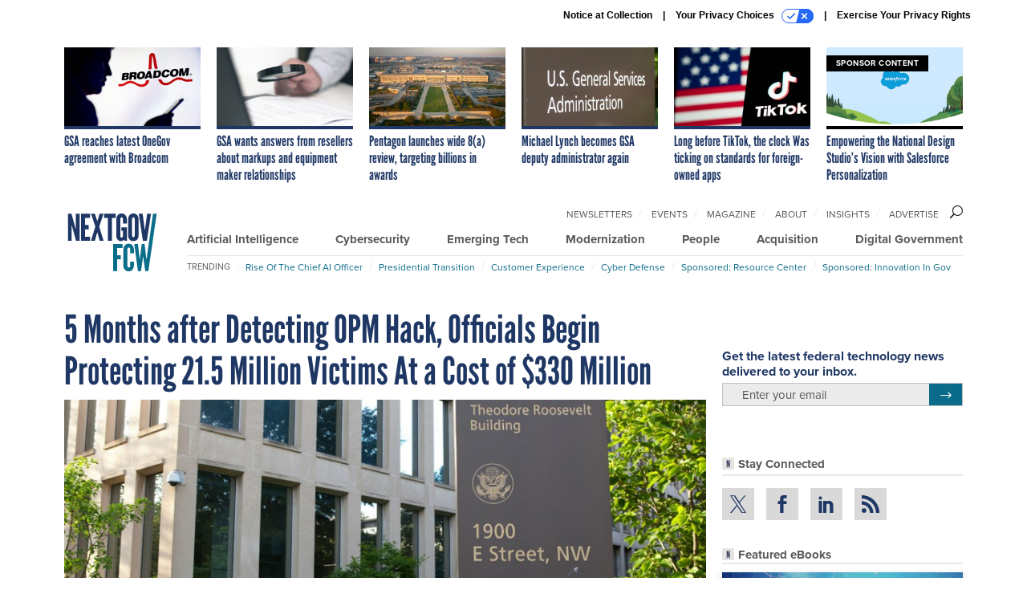

--- FILE ---
content_type: text/html; charset=utf-8
request_url: https://www.google.com/recaptcha/api2/anchor?ar=1&k=6LdOl7YqAAAAABKtsfQAMJd68i9_0s1IP1QM3v7N&co=aHR0cHM6Ly93d3cubmV4dGdvdi5jb206NDQz&hl=en&v=PoyoqOPhxBO7pBk68S4YbpHZ&size=normal&anchor-ms=20000&execute-ms=30000&cb=lrqwziex2ie8
body_size: 49717
content:
<!DOCTYPE HTML><html dir="ltr" lang="en"><head><meta http-equiv="Content-Type" content="text/html; charset=UTF-8">
<meta http-equiv="X-UA-Compatible" content="IE=edge">
<title>reCAPTCHA</title>
<style type="text/css">
/* cyrillic-ext */
@font-face {
  font-family: 'Roboto';
  font-style: normal;
  font-weight: 400;
  font-stretch: 100%;
  src: url(//fonts.gstatic.com/s/roboto/v48/KFO7CnqEu92Fr1ME7kSn66aGLdTylUAMa3GUBHMdazTgWw.woff2) format('woff2');
  unicode-range: U+0460-052F, U+1C80-1C8A, U+20B4, U+2DE0-2DFF, U+A640-A69F, U+FE2E-FE2F;
}
/* cyrillic */
@font-face {
  font-family: 'Roboto';
  font-style: normal;
  font-weight: 400;
  font-stretch: 100%;
  src: url(//fonts.gstatic.com/s/roboto/v48/KFO7CnqEu92Fr1ME7kSn66aGLdTylUAMa3iUBHMdazTgWw.woff2) format('woff2');
  unicode-range: U+0301, U+0400-045F, U+0490-0491, U+04B0-04B1, U+2116;
}
/* greek-ext */
@font-face {
  font-family: 'Roboto';
  font-style: normal;
  font-weight: 400;
  font-stretch: 100%;
  src: url(//fonts.gstatic.com/s/roboto/v48/KFO7CnqEu92Fr1ME7kSn66aGLdTylUAMa3CUBHMdazTgWw.woff2) format('woff2');
  unicode-range: U+1F00-1FFF;
}
/* greek */
@font-face {
  font-family: 'Roboto';
  font-style: normal;
  font-weight: 400;
  font-stretch: 100%;
  src: url(//fonts.gstatic.com/s/roboto/v48/KFO7CnqEu92Fr1ME7kSn66aGLdTylUAMa3-UBHMdazTgWw.woff2) format('woff2');
  unicode-range: U+0370-0377, U+037A-037F, U+0384-038A, U+038C, U+038E-03A1, U+03A3-03FF;
}
/* math */
@font-face {
  font-family: 'Roboto';
  font-style: normal;
  font-weight: 400;
  font-stretch: 100%;
  src: url(//fonts.gstatic.com/s/roboto/v48/KFO7CnqEu92Fr1ME7kSn66aGLdTylUAMawCUBHMdazTgWw.woff2) format('woff2');
  unicode-range: U+0302-0303, U+0305, U+0307-0308, U+0310, U+0312, U+0315, U+031A, U+0326-0327, U+032C, U+032F-0330, U+0332-0333, U+0338, U+033A, U+0346, U+034D, U+0391-03A1, U+03A3-03A9, U+03B1-03C9, U+03D1, U+03D5-03D6, U+03F0-03F1, U+03F4-03F5, U+2016-2017, U+2034-2038, U+203C, U+2040, U+2043, U+2047, U+2050, U+2057, U+205F, U+2070-2071, U+2074-208E, U+2090-209C, U+20D0-20DC, U+20E1, U+20E5-20EF, U+2100-2112, U+2114-2115, U+2117-2121, U+2123-214F, U+2190, U+2192, U+2194-21AE, U+21B0-21E5, U+21F1-21F2, U+21F4-2211, U+2213-2214, U+2216-22FF, U+2308-230B, U+2310, U+2319, U+231C-2321, U+2336-237A, U+237C, U+2395, U+239B-23B7, U+23D0, U+23DC-23E1, U+2474-2475, U+25AF, U+25B3, U+25B7, U+25BD, U+25C1, U+25CA, U+25CC, U+25FB, U+266D-266F, U+27C0-27FF, U+2900-2AFF, U+2B0E-2B11, U+2B30-2B4C, U+2BFE, U+3030, U+FF5B, U+FF5D, U+1D400-1D7FF, U+1EE00-1EEFF;
}
/* symbols */
@font-face {
  font-family: 'Roboto';
  font-style: normal;
  font-weight: 400;
  font-stretch: 100%;
  src: url(//fonts.gstatic.com/s/roboto/v48/KFO7CnqEu92Fr1ME7kSn66aGLdTylUAMaxKUBHMdazTgWw.woff2) format('woff2');
  unicode-range: U+0001-000C, U+000E-001F, U+007F-009F, U+20DD-20E0, U+20E2-20E4, U+2150-218F, U+2190, U+2192, U+2194-2199, U+21AF, U+21E6-21F0, U+21F3, U+2218-2219, U+2299, U+22C4-22C6, U+2300-243F, U+2440-244A, U+2460-24FF, U+25A0-27BF, U+2800-28FF, U+2921-2922, U+2981, U+29BF, U+29EB, U+2B00-2BFF, U+4DC0-4DFF, U+FFF9-FFFB, U+10140-1018E, U+10190-1019C, U+101A0, U+101D0-101FD, U+102E0-102FB, U+10E60-10E7E, U+1D2C0-1D2D3, U+1D2E0-1D37F, U+1F000-1F0FF, U+1F100-1F1AD, U+1F1E6-1F1FF, U+1F30D-1F30F, U+1F315, U+1F31C, U+1F31E, U+1F320-1F32C, U+1F336, U+1F378, U+1F37D, U+1F382, U+1F393-1F39F, U+1F3A7-1F3A8, U+1F3AC-1F3AF, U+1F3C2, U+1F3C4-1F3C6, U+1F3CA-1F3CE, U+1F3D4-1F3E0, U+1F3ED, U+1F3F1-1F3F3, U+1F3F5-1F3F7, U+1F408, U+1F415, U+1F41F, U+1F426, U+1F43F, U+1F441-1F442, U+1F444, U+1F446-1F449, U+1F44C-1F44E, U+1F453, U+1F46A, U+1F47D, U+1F4A3, U+1F4B0, U+1F4B3, U+1F4B9, U+1F4BB, U+1F4BF, U+1F4C8-1F4CB, U+1F4D6, U+1F4DA, U+1F4DF, U+1F4E3-1F4E6, U+1F4EA-1F4ED, U+1F4F7, U+1F4F9-1F4FB, U+1F4FD-1F4FE, U+1F503, U+1F507-1F50B, U+1F50D, U+1F512-1F513, U+1F53E-1F54A, U+1F54F-1F5FA, U+1F610, U+1F650-1F67F, U+1F687, U+1F68D, U+1F691, U+1F694, U+1F698, U+1F6AD, U+1F6B2, U+1F6B9-1F6BA, U+1F6BC, U+1F6C6-1F6CF, U+1F6D3-1F6D7, U+1F6E0-1F6EA, U+1F6F0-1F6F3, U+1F6F7-1F6FC, U+1F700-1F7FF, U+1F800-1F80B, U+1F810-1F847, U+1F850-1F859, U+1F860-1F887, U+1F890-1F8AD, U+1F8B0-1F8BB, U+1F8C0-1F8C1, U+1F900-1F90B, U+1F93B, U+1F946, U+1F984, U+1F996, U+1F9E9, U+1FA00-1FA6F, U+1FA70-1FA7C, U+1FA80-1FA89, U+1FA8F-1FAC6, U+1FACE-1FADC, U+1FADF-1FAE9, U+1FAF0-1FAF8, U+1FB00-1FBFF;
}
/* vietnamese */
@font-face {
  font-family: 'Roboto';
  font-style: normal;
  font-weight: 400;
  font-stretch: 100%;
  src: url(//fonts.gstatic.com/s/roboto/v48/KFO7CnqEu92Fr1ME7kSn66aGLdTylUAMa3OUBHMdazTgWw.woff2) format('woff2');
  unicode-range: U+0102-0103, U+0110-0111, U+0128-0129, U+0168-0169, U+01A0-01A1, U+01AF-01B0, U+0300-0301, U+0303-0304, U+0308-0309, U+0323, U+0329, U+1EA0-1EF9, U+20AB;
}
/* latin-ext */
@font-face {
  font-family: 'Roboto';
  font-style: normal;
  font-weight: 400;
  font-stretch: 100%;
  src: url(//fonts.gstatic.com/s/roboto/v48/KFO7CnqEu92Fr1ME7kSn66aGLdTylUAMa3KUBHMdazTgWw.woff2) format('woff2');
  unicode-range: U+0100-02BA, U+02BD-02C5, U+02C7-02CC, U+02CE-02D7, U+02DD-02FF, U+0304, U+0308, U+0329, U+1D00-1DBF, U+1E00-1E9F, U+1EF2-1EFF, U+2020, U+20A0-20AB, U+20AD-20C0, U+2113, U+2C60-2C7F, U+A720-A7FF;
}
/* latin */
@font-face {
  font-family: 'Roboto';
  font-style: normal;
  font-weight: 400;
  font-stretch: 100%;
  src: url(//fonts.gstatic.com/s/roboto/v48/KFO7CnqEu92Fr1ME7kSn66aGLdTylUAMa3yUBHMdazQ.woff2) format('woff2');
  unicode-range: U+0000-00FF, U+0131, U+0152-0153, U+02BB-02BC, U+02C6, U+02DA, U+02DC, U+0304, U+0308, U+0329, U+2000-206F, U+20AC, U+2122, U+2191, U+2193, U+2212, U+2215, U+FEFF, U+FFFD;
}
/* cyrillic-ext */
@font-face {
  font-family: 'Roboto';
  font-style: normal;
  font-weight: 500;
  font-stretch: 100%;
  src: url(//fonts.gstatic.com/s/roboto/v48/KFO7CnqEu92Fr1ME7kSn66aGLdTylUAMa3GUBHMdazTgWw.woff2) format('woff2');
  unicode-range: U+0460-052F, U+1C80-1C8A, U+20B4, U+2DE0-2DFF, U+A640-A69F, U+FE2E-FE2F;
}
/* cyrillic */
@font-face {
  font-family: 'Roboto';
  font-style: normal;
  font-weight: 500;
  font-stretch: 100%;
  src: url(//fonts.gstatic.com/s/roboto/v48/KFO7CnqEu92Fr1ME7kSn66aGLdTylUAMa3iUBHMdazTgWw.woff2) format('woff2');
  unicode-range: U+0301, U+0400-045F, U+0490-0491, U+04B0-04B1, U+2116;
}
/* greek-ext */
@font-face {
  font-family: 'Roboto';
  font-style: normal;
  font-weight: 500;
  font-stretch: 100%;
  src: url(//fonts.gstatic.com/s/roboto/v48/KFO7CnqEu92Fr1ME7kSn66aGLdTylUAMa3CUBHMdazTgWw.woff2) format('woff2');
  unicode-range: U+1F00-1FFF;
}
/* greek */
@font-face {
  font-family: 'Roboto';
  font-style: normal;
  font-weight: 500;
  font-stretch: 100%;
  src: url(//fonts.gstatic.com/s/roboto/v48/KFO7CnqEu92Fr1ME7kSn66aGLdTylUAMa3-UBHMdazTgWw.woff2) format('woff2');
  unicode-range: U+0370-0377, U+037A-037F, U+0384-038A, U+038C, U+038E-03A1, U+03A3-03FF;
}
/* math */
@font-face {
  font-family: 'Roboto';
  font-style: normal;
  font-weight: 500;
  font-stretch: 100%;
  src: url(//fonts.gstatic.com/s/roboto/v48/KFO7CnqEu92Fr1ME7kSn66aGLdTylUAMawCUBHMdazTgWw.woff2) format('woff2');
  unicode-range: U+0302-0303, U+0305, U+0307-0308, U+0310, U+0312, U+0315, U+031A, U+0326-0327, U+032C, U+032F-0330, U+0332-0333, U+0338, U+033A, U+0346, U+034D, U+0391-03A1, U+03A3-03A9, U+03B1-03C9, U+03D1, U+03D5-03D6, U+03F0-03F1, U+03F4-03F5, U+2016-2017, U+2034-2038, U+203C, U+2040, U+2043, U+2047, U+2050, U+2057, U+205F, U+2070-2071, U+2074-208E, U+2090-209C, U+20D0-20DC, U+20E1, U+20E5-20EF, U+2100-2112, U+2114-2115, U+2117-2121, U+2123-214F, U+2190, U+2192, U+2194-21AE, U+21B0-21E5, U+21F1-21F2, U+21F4-2211, U+2213-2214, U+2216-22FF, U+2308-230B, U+2310, U+2319, U+231C-2321, U+2336-237A, U+237C, U+2395, U+239B-23B7, U+23D0, U+23DC-23E1, U+2474-2475, U+25AF, U+25B3, U+25B7, U+25BD, U+25C1, U+25CA, U+25CC, U+25FB, U+266D-266F, U+27C0-27FF, U+2900-2AFF, U+2B0E-2B11, U+2B30-2B4C, U+2BFE, U+3030, U+FF5B, U+FF5D, U+1D400-1D7FF, U+1EE00-1EEFF;
}
/* symbols */
@font-face {
  font-family: 'Roboto';
  font-style: normal;
  font-weight: 500;
  font-stretch: 100%;
  src: url(//fonts.gstatic.com/s/roboto/v48/KFO7CnqEu92Fr1ME7kSn66aGLdTylUAMaxKUBHMdazTgWw.woff2) format('woff2');
  unicode-range: U+0001-000C, U+000E-001F, U+007F-009F, U+20DD-20E0, U+20E2-20E4, U+2150-218F, U+2190, U+2192, U+2194-2199, U+21AF, U+21E6-21F0, U+21F3, U+2218-2219, U+2299, U+22C4-22C6, U+2300-243F, U+2440-244A, U+2460-24FF, U+25A0-27BF, U+2800-28FF, U+2921-2922, U+2981, U+29BF, U+29EB, U+2B00-2BFF, U+4DC0-4DFF, U+FFF9-FFFB, U+10140-1018E, U+10190-1019C, U+101A0, U+101D0-101FD, U+102E0-102FB, U+10E60-10E7E, U+1D2C0-1D2D3, U+1D2E0-1D37F, U+1F000-1F0FF, U+1F100-1F1AD, U+1F1E6-1F1FF, U+1F30D-1F30F, U+1F315, U+1F31C, U+1F31E, U+1F320-1F32C, U+1F336, U+1F378, U+1F37D, U+1F382, U+1F393-1F39F, U+1F3A7-1F3A8, U+1F3AC-1F3AF, U+1F3C2, U+1F3C4-1F3C6, U+1F3CA-1F3CE, U+1F3D4-1F3E0, U+1F3ED, U+1F3F1-1F3F3, U+1F3F5-1F3F7, U+1F408, U+1F415, U+1F41F, U+1F426, U+1F43F, U+1F441-1F442, U+1F444, U+1F446-1F449, U+1F44C-1F44E, U+1F453, U+1F46A, U+1F47D, U+1F4A3, U+1F4B0, U+1F4B3, U+1F4B9, U+1F4BB, U+1F4BF, U+1F4C8-1F4CB, U+1F4D6, U+1F4DA, U+1F4DF, U+1F4E3-1F4E6, U+1F4EA-1F4ED, U+1F4F7, U+1F4F9-1F4FB, U+1F4FD-1F4FE, U+1F503, U+1F507-1F50B, U+1F50D, U+1F512-1F513, U+1F53E-1F54A, U+1F54F-1F5FA, U+1F610, U+1F650-1F67F, U+1F687, U+1F68D, U+1F691, U+1F694, U+1F698, U+1F6AD, U+1F6B2, U+1F6B9-1F6BA, U+1F6BC, U+1F6C6-1F6CF, U+1F6D3-1F6D7, U+1F6E0-1F6EA, U+1F6F0-1F6F3, U+1F6F7-1F6FC, U+1F700-1F7FF, U+1F800-1F80B, U+1F810-1F847, U+1F850-1F859, U+1F860-1F887, U+1F890-1F8AD, U+1F8B0-1F8BB, U+1F8C0-1F8C1, U+1F900-1F90B, U+1F93B, U+1F946, U+1F984, U+1F996, U+1F9E9, U+1FA00-1FA6F, U+1FA70-1FA7C, U+1FA80-1FA89, U+1FA8F-1FAC6, U+1FACE-1FADC, U+1FADF-1FAE9, U+1FAF0-1FAF8, U+1FB00-1FBFF;
}
/* vietnamese */
@font-face {
  font-family: 'Roboto';
  font-style: normal;
  font-weight: 500;
  font-stretch: 100%;
  src: url(//fonts.gstatic.com/s/roboto/v48/KFO7CnqEu92Fr1ME7kSn66aGLdTylUAMa3OUBHMdazTgWw.woff2) format('woff2');
  unicode-range: U+0102-0103, U+0110-0111, U+0128-0129, U+0168-0169, U+01A0-01A1, U+01AF-01B0, U+0300-0301, U+0303-0304, U+0308-0309, U+0323, U+0329, U+1EA0-1EF9, U+20AB;
}
/* latin-ext */
@font-face {
  font-family: 'Roboto';
  font-style: normal;
  font-weight: 500;
  font-stretch: 100%;
  src: url(//fonts.gstatic.com/s/roboto/v48/KFO7CnqEu92Fr1ME7kSn66aGLdTylUAMa3KUBHMdazTgWw.woff2) format('woff2');
  unicode-range: U+0100-02BA, U+02BD-02C5, U+02C7-02CC, U+02CE-02D7, U+02DD-02FF, U+0304, U+0308, U+0329, U+1D00-1DBF, U+1E00-1E9F, U+1EF2-1EFF, U+2020, U+20A0-20AB, U+20AD-20C0, U+2113, U+2C60-2C7F, U+A720-A7FF;
}
/* latin */
@font-face {
  font-family: 'Roboto';
  font-style: normal;
  font-weight: 500;
  font-stretch: 100%;
  src: url(//fonts.gstatic.com/s/roboto/v48/KFO7CnqEu92Fr1ME7kSn66aGLdTylUAMa3yUBHMdazQ.woff2) format('woff2');
  unicode-range: U+0000-00FF, U+0131, U+0152-0153, U+02BB-02BC, U+02C6, U+02DA, U+02DC, U+0304, U+0308, U+0329, U+2000-206F, U+20AC, U+2122, U+2191, U+2193, U+2212, U+2215, U+FEFF, U+FFFD;
}
/* cyrillic-ext */
@font-face {
  font-family: 'Roboto';
  font-style: normal;
  font-weight: 900;
  font-stretch: 100%;
  src: url(//fonts.gstatic.com/s/roboto/v48/KFO7CnqEu92Fr1ME7kSn66aGLdTylUAMa3GUBHMdazTgWw.woff2) format('woff2');
  unicode-range: U+0460-052F, U+1C80-1C8A, U+20B4, U+2DE0-2DFF, U+A640-A69F, U+FE2E-FE2F;
}
/* cyrillic */
@font-face {
  font-family: 'Roboto';
  font-style: normal;
  font-weight: 900;
  font-stretch: 100%;
  src: url(//fonts.gstatic.com/s/roboto/v48/KFO7CnqEu92Fr1ME7kSn66aGLdTylUAMa3iUBHMdazTgWw.woff2) format('woff2');
  unicode-range: U+0301, U+0400-045F, U+0490-0491, U+04B0-04B1, U+2116;
}
/* greek-ext */
@font-face {
  font-family: 'Roboto';
  font-style: normal;
  font-weight: 900;
  font-stretch: 100%;
  src: url(//fonts.gstatic.com/s/roboto/v48/KFO7CnqEu92Fr1ME7kSn66aGLdTylUAMa3CUBHMdazTgWw.woff2) format('woff2');
  unicode-range: U+1F00-1FFF;
}
/* greek */
@font-face {
  font-family: 'Roboto';
  font-style: normal;
  font-weight: 900;
  font-stretch: 100%;
  src: url(//fonts.gstatic.com/s/roboto/v48/KFO7CnqEu92Fr1ME7kSn66aGLdTylUAMa3-UBHMdazTgWw.woff2) format('woff2');
  unicode-range: U+0370-0377, U+037A-037F, U+0384-038A, U+038C, U+038E-03A1, U+03A3-03FF;
}
/* math */
@font-face {
  font-family: 'Roboto';
  font-style: normal;
  font-weight: 900;
  font-stretch: 100%;
  src: url(//fonts.gstatic.com/s/roboto/v48/KFO7CnqEu92Fr1ME7kSn66aGLdTylUAMawCUBHMdazTgWw.woff2) format('woff2');
  unicode-range: U+0302-0303, U+0305, U+0307-0308, U+0310, U+0312, U+0315, U+031A, U+0326-0327, U+032C, U+032F-0330, U+0332-0333, U+0338, U+033A, U+0346, U+034D, U+0391-03A1, U+03A3-03A9, U+03B1-03C9, U+03D1, U+03D5-03D6, U+03F0-03F1, U+03F4-03F5, U+2016-2017, U+2034-2038, U+203C, U+2040, U+2043, U+2047, U+2050, U+2057, U+205F, U+2070-2071, U+2074-208E, U+2090-209C, U+20D0-20DC, U+20E1, U+20E5-20EF, U+2100-2112, U+2114-2115, U+2117-2121, U+2123-214F, U+2190, U+2192, U+2194-21AE, U+21B0-21E5, U+21F1-21F2, U+21F4-2211, U+2213-2214, U+2216-22FF, U+2308-230B, U+2310, U+2319, U+231C-2321, U+2336-237A, U+237C, U+2395, U+239B-23B7, U+23D0, U+23DC-23E1, U+2474-2475, U+25AF, U+25B3, U+25B7, U+25BD, U+25C1, U+25CA, U+25CC, U+25FB, U+266D-266F, U+27C0-27FF, U+2900-2AFF, U+2B0E-2B11, U+2B30-2B4C, U+2BFE, U+3030, U+FF5B, U+FF5D, U+1D400-1D7FF, U+1EE00-1EEFF;
}
/* symbols */
@font-face {
  font-family: 'Roboto';
  font-style: normal;
  font-weight: 900;
  font-stretch: 100%;
  src: url(//fonts.gstatic.com/s/roboto/v48/KFO7CnqEu92Fr1ME7kSn66aGLdTylUAMaxKUBHMdazTgWw.woff2) format('woff2');
  unicode-range: U+0001-000C, U+000E-001F, U+007F-009F, U+20DD-20E0, U+20E2-20E4, U+2150-218F, U+2190, U+2192, U+2194-2199, U+21AF, U+21E6-21F0, U+21F3, U+2218-2219, U+2299, U+22C4-22C6, U+2300-243F, U+2440-244A, U+2460-24FF, U+25A0-27BF, U+2800-28FF, U+2921-2922, U+2981, U+29BF, U+29EB, U+2B00-2BFF, U+4DC0-4DFF, U+FFF9-FFFB, U+10140-1018E, U+10190-1019C, U+101A0, U+101D0-101FD, U+102E0-102FB, U+10E60-10E7E, U+1D2C0-1D2D3, U+1D2E0-1D37F, U+1F000-1F0FF, U+1F100-1F1AD, U+1F1E6-1F1FF, U+1F30D-1F30F, U+1F315, U+1F31C, U+1F31E, U+1F320-1F32C, U+1F336, U+1F378, U+1F37D, U+1F382, U+1F393-1F39F, U+1F3A7-1F3A8, U+1F3AC-1F3AF, U+1F3C2, U+1F3C4-1F3C6, U+1F3CA-1F3CE, U+1F3D4-1F3E0, U+1F3ED, U+1F3F1-1F3F3, U+1F3F5-1F3F7, U+1F408, U+1F415, U+1F41F, U+1F426, U+1F43F, U+1F441-1F442, U+1F444, U+1F446-1F449, U+1F44C-1F44E, U+1F453, U+1F46A, U+1F47D, U+1F4A3, U+1F4B0, U+1F4B3, U+1F4B9, U+1F4BB, U+1F4BF, U+1F4C8-1F4CB, U+1F4D6, U+1F4DA, U+1F4DF, U+1F4E3-1F4E6, U+1F4EA-1F4ED, U+1F4F7, U+1F4F9-1F4FB, U+1F4FD-1F4FE, U+1F503, U+1F507-1F50B, U+1F50D, U+1F512-1F513, U+1F53E-1F54A, U+1F54F-1F5FA, U+1F610, U+1F650-1F67F, U+1F687, U+1F68D, U+1F691, U+1F694, U+1F698, U+1F6AD, U+1F6B2, U+1F6B9-1F6BA, U+1F6BC, U+1F6C6-1F6CF, U+1F6D3-1F6D7, U+1F6E0-1F6EA, U+1F6F0-1F6F3, U+1F6F7-1F6FC, U+1F700-1F7FF, U+1F800-1F80B, U+1F810-1F847, U+1F850-1F859, U+1F860-1F887, U+1F890-1F8AD, U+1F8B0-1F8BB, U+1F8C0-1F8C1, U+1F900-1F90B, U+1F93B, U+1F946, U+1F984, U+1F996, U+1F9E9, U+1FA00-1FA6F, U+1FA70-1FA7C, U+1FA80-1FA89, U+1FA8F-1FAC6, U+1FACE-1FADC, U+1FADF-1FAE9, U+1FAF0-1FAF8, U+1FB00-1FBFF;
}
/* vietnamese */
@font-face {
  font-family: 'Roboto';
  font-style: normal;
  font-weight: 900;
  font-stretch: 100%;
  src: url(//fonts.gstatic.com/s/roboto/v48/KFO7CnqEu92Fr1ME7kSn66aGLdTylUAMa3OUBHMdazTgWw.woff2) format('woff2');
  unicode-range: U+0102-0103, U+0110-0111, U+0128-0129, U+0168-0169, U+01A0-01A1, U+01AF-01B0, U+0300-0301, U+0303-0304, U+0308-0309, U+0323, U+0329, U+1EA0-1EF9, U+20AB;
}
/* latin-ext */
@font-face {
  font-family: 'Roboto';
  font-style: normal;
  font-weight: 900;
  font-stretch: 100%;
  src: url(//fonts.gstatic.com/s/roboto/v48/KFO7CnqEu92Fr1ME7kSn66aGLdTylUAMa3KUBHMdazTgWw.woff2) format('woff2');
  unicode-range: U+0100-02BA, U+02BD-02C5, U+02C7-02CC, U+02CE-02D7, U+02DD-02FF, U+0304, U+0308, U+0329, U+1D00-1DBF, U+1E00-1E9F, U+1EF2-1EFF, U+2020, U+20A0-20AB, U+20AD-20C0, U+2113, U+2C60-2C7F, U+A720-A7FF;
}
/* latin */
@font-face {
  font-family: 'Roboto';
  font-style: normal;
  font-weight: 900;
  font-stretch: 100%;
  src: url(//fonts.gstatic.com/s/roboto/v48/KFO7CnqEu92Fr1ME7kSn66aGLdTylUAMa3yUBHMdazQ.woff2) format('woff2');
  unicode-range: U+0000-00FF, U+0131, U+0152-0153, U+02BB-02BC, U+02C6, U+02DA, U+02DC, U+0304, U+0308, U+0329, U+2000-206F, U+20AC, U+2122, U+2191, U+2193, U+2212, U+2215, U+FEFF, U+FFFD;
}

</style>
<link rel="stylesheet" type="text/css" href="https://www.gstatic.com/recaptcha/releases/PoyoqOPhxBO7pBk68S4YbpHZ/styles__ltr.css">
<script nonce="z85I62W3y1jDuukWEpvQiQ" type="text/javascript">window['__recaptcha_api'] = 'https://www.google.com/recaptcha/api2/';</script>
<script type="text/javascript" src="https://www.gstatic.com/recaptcha/releases/PoyoqOPhxBO7pBk68S4YbpHZ/recaptcha__en.js" nonce="z85I62W3y1jDuukWEpvQiQ">
      
    </script></head>
<body><div id="rc-anchor-alert" class="rc-anchor-alert"></div>
<input type="hidden" id="recaptcha-token" value="[base64]">
<script type="text/javascript" nonce="z85I62W3y1jDuukWEpvQiQ">
      recaptcha.anchor.Main.init("[\x22ainput\x22,[\x22bgdata\x22,\x22\x22,\[base64]/[base64]/[base64]/ZyhXLGgpOnEoW04sMjEsbF0sVywwKSxoKSxmYWxzZSxmYWxzZSl9Y2F0Y2goayl7RygzNTgsVyk/[base64]/[base64]/[base64]/[base64]/[base64]/[base64]/[base64]/bmV3IEJbT10oRFswXSk6dz09Mj9uZXcgQltPXShEWzBdLERbMV0pOnc9PTM/bmV3IEJbT10oRFswXSxEWzFdLERbMl0pOnc9PTQ/[base64]/[base64]/[base64]/[base64]/[base64]\\u003d\x22,\[base64]\\u003d\\u003d\x22,\x22wqlMwr1mwoFkw4R5f8KRJRvDqsOcw7zCucKBWHhHwrN5WDt8w5vDvnPCuEIrTsOpGkPDqlfDncKKwp7DkyITw4DCmsKZw68kbMK/wr/Djh/[base64]/w64iw453MzMON1Zbw7jCq8OpU0JNE8Oew47ClsOmwrB7wonDsGRzMcKHw5x/ISDCssKtw7XDvWXDpgnDvcKsw6dfbydpw4Upw4fDjcK2w59hwozDgRMBwozCjsOzHkd5wqlpw7cNw4ASwr8hJ8OVw41qfX4nFXbCi1YUJ2M4wp7Cq3tmBmDDqwjDq8KDOMO2QWfClXp/EsKpwq3CoQEQw6vCmh/[base64]/RDJXwr7CqFMxcMOjAB19w4FuwoXCqXrCpUzDj1LCosO5wqUKw6lfwoXCtMO7ScOcUCTCs8KCwoIfw4xyw5NLw6tHw5o0wpBPw7A9IWRzw7koI3sKUwnClXo7w5bDl8Knw6zCr8KeVMOUFsOww7NBwo1Ja2TCrhILPFErwpbDszINw7zDmcKRw4guVylbwo7CucK2TG/Ci8KlB8KnIhrDrHcYFhrDncO7Z2tgbMKNInPDo8KjAMKTdQbDonYaw5jDh8O7EcOGwpDDlAbCvcKqVkfCvWNHw7dZwrNYwothY8OSC2cZTjY/w7IcJjnDpcKAT8OhwpHDgsK7wqVWBSPDqmzDv1dAbBXDo8OxNsKywqcPasKuPcK+VcKGwpMQbTkbSDfCk8KRw5EkwqXCkcKtwqgxwqVxw5RbEsKXw7cgVcKCw54lCWXDswdADSbCq1XCqj48w7/[base64]/DpMO9SlPDtSnDi8OALht0w7nCqVlkwpkEVcK2FMOmbAd5wrtoVMK3CkY5wrEIwq3DjcKxKsK+OTnCrAnCmAvDm1zDqcO6w53DicOjwpNJNcO7fQ1zaG05Kh3Dj0/CohfCu3PDuVs0JsKWEMKjwprCh0zDgSLDosKTaDXDpMKOesOmwrrDisKaZMK5LcKUw6gzBG0Rw6TDr3/CmMKVw5jCpxvCoCTDowJuw5fCmcONwpQ/[base64]/[base64]/DrsKbRQMqajPCvsKyS8KIFRQ7RUXCh8OVH00KNnkMw55fw4FYWMOLwq5rwrjDtw15N0DCnsO5woYqwpEVeTkww6XCscKjUsK3CTDDvMOwwovCtMKowr7Cm8KQwqvCvjHDvcKOwpggwofCpMK+CWXCoy5VaMKAwpzDssOZwqpdw5sndsOWw6V3OcO3WcO4wr/DkTFewpLCn8KBCMKRw54xWV4Uwoxrw7TCrMOvwqPChhbCq8OhXxrDhcOnwrLDskFIw61dwrVOecKUw4UswofCoAEXSilZwr/Dj0XCukwJwp0rwqDCscKeDcKFwpQ0w7h2X8OEw4xBwpYcw67Dg3TCkcKmw6F1PQ5Uw65oNxLDi03Dqlt1OStfw5B1G1ZgwoURMMOaW8KpwpHDmELDn8K8wqnDv8K6wrJccAXClWpCwoE7EMO0wq/[base64]/Cj8KOIhJbwoPDkkXCm8OJw5nDsMKzFQkkWcOnwrjCrQzDrsKVL0lEw5RewoDDh3/DsAUwBsK3wrrDtMOhEBjDl8K2cWrDo8OzYnvCvsOhGgrCrCFtb8K1bsKZwrfCtMKuwqLCtW/DocKPwqBre8O4w5R/w73ClybCujPDncOMOUzCnVnCgsO7KxHDi8Khw6jDuXVcP8KrTgfDh8ORZcOfUsOvwowSw4UtwqHDisOiw5nCrMOPw50xwpLCt8OcwpnDkkPDnXJDBAtsZw1Yw4h/[base64]/[base64]/w69Vw5Mcw5hkQjbChkIxF8Ofw4nChcOTJMKVXxLDsH0ww74GwrbCi8OtcW9Yw4vDjMKUA23DucKjw57Cp0jDpcOSwp8EGcK6w4xZUQnDmMK8w4DDnB/ChQzDksKVC2PCpMKDVlLDicOgw64jwqzDnS12wp7DqkfDpmDChMOIwrjDsTEkwrrDmcODwovDhFDDocKtw6/Dp8KKVcKwGFA3QcOkbnB3CFsvw453w7nDpj7CsiHChcONCV/CugfCkMOCO8KewpLCo8O8w54Mw63DllXCpHoUEmQaw4zDlR/DlsOGw7rCscKKKsKuw7kMCjdMwpswMWpCKBJGBcK0HxfDosKxRhMHw4o9w6jDmMK1fcOmcRzCsxISw6YJMi3CqWYDBcOPwo/DozTCpFFzB8OFSBIswqzClmwqw6EYdMK1wrjCucOiHcOdw6LDiA/DnDVywrpwwrzDgMKowrVKBcOfw57Dg8KowpEwOsKpR8KmcV7CvQ/Cg8KHw6FMFcOULMOrw44oMMOaw67Ci0I1wr/[base64]/[base64]/PMKWwpnCo2IvbQjClhUTwrpaw4rDpQDClxkAw7rDiMKyw69EwrjCu2tDLMKve1gAwrZ5A8KgUyTCnsOWaQjDvH48wpdlG8KsJ8OkwptpdcKESyXDhk5fwp01wq5WcgpTTsKXYcKBwrFlZcKAZcODSl9vwoTDsAfCicK7wpdVMEshdx07w6vDjMOqw6/[base64]/CjMKSfsOZwrcWDMKOwrVcwqbClsKsIMOQCnfDvQMxQsKaw4Qfwo5Uw7Qbw51ywrjCpwx/[base64]/[base64]/DjQ/Cp8OKUMKJw5PDtD/DggZjOAjCtQAXdmnDhwnCkEvDgjzDncKewrRlw7PCoMOhwqsKw40OR2wVwrIOE8OfZ8OoBMOewoQgw6VOw47CsTvCt8KPbMKrwq3CiMOjw7g5GXLDrWLCqcOOw6DConoPTHpQwotSU8OPwr5/D8O2wolBw6NOFcOgbAMZwq/CqcKRPsODwrNrI0XDmDPCgQbDpSxHBUzCm0rCnsKXaXZbwpI5wr/CnxguAxwQFMKTEzjCvsOrY8Odwq1MRMO1w7cIw6PDk8Orw7oDw5YIw54ae8OFw4wxKF3DhyJGwrsnw7/Cn8KGAhUoScOuETrDqkTCkAE7EDYAw4NywoXCnSbCvC/Dk1IpwojCs3vDq21EwrcIwpzClzDDt8K6w7QgK0sCbsKTw5DCv8OTw4nDi8Oewr3Cq2Ikf8O3w6d/w5bDisK0LlAiwqPDkxM4a8Krw5/ClMO6KsK7wowMM8O1LsKVbGVzw5odJMOYw4PDqE3CjsOMXn4rYCc9w5fCoQlLwo7DvhASf8KkwrZYasOFw4TDrn3ChcOaw7vDvHw6DQ7DrsOhM0/DqTVqHQLCn8Owwp3CkMK2wrTCgC7DgcK/MB7DocKIw49EwrbDo0ZTwp0IIsKce8KbwpDDgMK9dGVqw7DDvyYjdjBSTMKZw4hjM8OCw6nCoXjDhAlccsOPIDXClMObwrvDgMK5woXDt2VDJg0Se3hcHMKowqsETiTCj8KWH8OYOwrCoBPCvyLDl8Oww6nDuybDtcKAw6PCtcOgDcOrGMOqK2/ComM5MsKdw4/DkMKkwoTDh8KAw7kpwq1pwoPDgcKUbsKvwrzCo2TCj8KAW3PDk8O5wr0eHSXCr8KqCsOXB8Kcw5XCjcKKTDLCq3DClsKAw6clwrtOw4VFI00Hf0R6wp7Cs0PCqw05E2tCw7dwXSwQQsOGG3Z/w5AGKB4HwrM/[base64]/w77DmQ4mw6kywo/DkwdKd8OUwp3DisOgC8KxwqLDicK4VsOZwo3ChQ1IX1MZUTTCo8O6w6piK8O1Ix5Iw47DlmrDoTrCpEYbR8KTw5ARcMO2wo4Vw4vDqsO2E2bDvsO/W3XDpzLCosO/EsKdw5fDkHBKwo7CkcO+worDmsKQwo/DmWwhEcKjfnx3wq3ChsOmw7nCsMOAw5/DhsOUwpM9w6sbacKYw5bDvxYhWy8uw609LMK6w4HDl8OYw4Quw6LDqMO9ScOiw5XCtsO0fyXCm8Kowqdhw5tyw4oDYl0cwrFxH3o3YsKVcnHCqnh7HGIpw5XDhcKQKMO/csOuw48+wpNow7LCscKVwpnCl8K0dBXCtljCri0TZE/CmsKjwqZkTjsQwo7CtwJ0w7TChsOwKsOwwpA5wrVHwodWwqt3wprDoUPCuV/[base64]/V1xBw5gJwrNbD8OfwodnSELCo8KHwpXChMKCZ8O6U8Kkw6TDiMKKwovDj2zCoMORw4DCicKpQXZrw43CjsOtw7zDrwR+wqrDrcKfwofDkztRw7lBO8KDV2HCh8O9wo4KfcOJGwTDmklyCHhXX8OXw4MGM1DClWjCs3toAAo5QG/[base64]/CocKKwrzCgMOfcsO2wrLCr8OZU0HClmzConfDm8Oyw5xYwrHDkXd/w7QKw6lJO8KHw4/CiCvDqsOWJcKoamF9NMK4RhDCosO/TgtLMsK3FsKVw7VLwpDCl0pCH8Oewqk6YyTDrcKvw4TDrMK6wqBcw5/CnlgvG8K3w4pmZj/DusKCGsKEwqfDr8OrPMKUdsK/[base64]/DoRzDlTRQZHciJ8OgLmBWwrXCtXROFMOSw6FeRUbCt1F3w4ofw7p2cHjDqTFxw7nDrsKww4EqAcKow6kyXgXDgytbLn5dwr/[base64]/DnsO1WcKhUxNdw67CtMOFIhprLlrCjsKOw7jCqg7DsBrCtsK+Pg/DrcOSwrLChlUae8Oiw7A4Zk4Sf8OHwpTDiBTDpXAWwotMUMKBTCNGwpnDusO3b0E/ZSTCtcKONVbDmjDCoMK5YsOFY0kSwqx0aMKpwoXCti9gD8OiOcKDbVHDu8OMw41Xw6jDgHvDr8KfwpEGUggTw5XDtMKawrdow49XPsKKUzs+w53DmcKMPWnDiADCgQNhYcOFw7pgM8OlA14sw4zCnxhOdMOoT8OkwoDChMKUD8Ktw7HDt27Cp8KbAFE7LzIRDzPDvx/DmsOZQ8KFWsKqVT3DqT93TgVmPcOXw6trw7TDoAMnPnhfEMO1wpxLbk1gdXFkw5cGw5UrNCYECsKow6UOwoYycCY/[base64]/[base64]/[base64]/[base64]/[base64]/DusKTwpNNZcKyJHZjwpU5FHxjw7IawrDCgMOiw69rBcKcdMOYDsK+M1HDj2/Dnh4tw6TCncOBRSUVcmXDuygSPFHCr8OdZHrDsyPDkEHCtmwgw61hahHCksOqR8Ocw5/Cj8Kyw4XCoWQND8KEaBHDr8KXw7XCsGvCrlzCisOaS8O9RcKlw5xbwqXCqy0wC0VYw6Z4wpRlIWt1J1Ziw4cxw6BWw4vDqlkLHmvChsKtw65hw703w5nCusKgwpbDv8KUcsOxeDd0w6NWwpc9w70Ow68GwprDuh3CskjCnsOhw6thLWBVwo/[base64]/[base64]/[base64]/DkgRYwrRoacKJCCM2F8Oew7rDlMOgwpfDucKOTcOSwqhbWMKTwovDqcO2wqLDnkNRfBnDqWJ7wp/CiEDDmDE2w4UhMMO+wp3DvcOBw47DlMOBJXLDng4Uw4jDlMORAMOFw7Y3w7TDrU/DoRvDjUDCgH0YScOaRVjDnw90wonDomIsw616w68PGX3DssOOVMKDf8KJdsO9QsKFNsO/by5Oe8KPVcO2EGRpw7TCiC/ChnbDgh3Cq0rCm0Few79uFsOKV3Mrw4HDpXh9FhnCpwJpwoDDrEfDtMOuw67CiU4gw4vCgSRIwqbDvsOFw5/DisOzJDbChcKKKGEgwoMhwod/wojDsxjCih3Dj11KecKjwosUXcORw7U3DEnCm8OuFDRrCcKdw5LDoV7DrikTKUd1w5XCrsOVYsOAwp4ywoNBwrgWw7phLcKxw67DscKpESHDs8O5wqbCm8O+Kk7CvcKNwpnClmXDoELCvsOWaRp8RsK1wppOw6TCtEXCgcODDMKfVh3DvC/Dg8KmO8OZB0oLwrkefsOUwog3C8OjAGItwp/[base64]/CksOxRMKXwovDgRbClsOEwpbCkcKhO27CjcOLBGE3w5Q7KCXCocOFw43DlsOQKXFUw44cw7/[base64]/CuwjCmMKmT8OywpIQX1TDssKwSWZ1wqRZw4nDm8Kyw7LDusOsScKywrcCeDTDhMKlCsK3Y8OvKcOIwqDClwnCt8Kaw63DvG5lL289w7xMQQ7Cj8KrCVpoHWZww6pYw6nCjsOGLC/CscOTCWjDisOJw4vCgHrCqcKzbMKae8K1wo9hwq0ww6nDmA7CkEzDtsKnw5dkRG9ZMcKtwoLDmkDDucKuBi/DlWMpwoTCnMOjwotawpnDssOWwr3Dqz3Dkngcd3nCghcBHsKCTMO2w5UtfsOKZcOWG3oFw7LCg8O+ezLChMKswqU9f3DDv8OIw6JIwoghAcOFBMKISx/CoWtOC8K3w7XDphtcUMOLEsKjw7UfHcKwwpwASC0Jwo9hQ33CmcOQwodJRwrChXkKJE/DvgEFDsO/wrTCvhQgw6jDlsKVw7oFCMKKw4fDlcOHPcOJw5TDqxDDqgkOUMKQwpQhw5t/asKswpcKacKXw7rCui1VAT7DjyYPalZ4w7/CqUnChcKpw4bDvHdTJcKkYgTDkW/DlRTDiQjDrQjDr8KIw7fDhBBXw4gMPMOgwoTCrmLCpcOobsOOw4DDpz0xRlLDjcO9wp/CgVQWFn7DtsKpX8KTw6lSwqrDiMK2e3vCimLDoDHCjsKewpzDg35HXsKXMsODJ8K9wr9TwoDCoxDDp8O5w7sAAsKJScKabcKNcMKXw4h8w5FawpF0YcOiwozDrcKhw5tPw67DkcKhw7hdwrUswrw7w6LDukBuw65Bw6DDosK/wqTCpxTCs0rCiTbDsSfDs8OEwoHDnsKqwoRgLnMYJW4zVC/CuVvCvsOOwrfCqMKdY8KTw6MyLDjCnhcVST/Dp31IVcOabcKuJTTClXTDqVfCm1/DrSLCisOxIXl3w77DjsOwPmLCq8K9McOQwpR3wrnDlsOKwrbClsOQw4HDqcOnF8KXC17Ds8KaElcTw73DpD3CiMK4K8KrwqtDw5HCtcOjw5AZwoXCq0YWOsO3w7wQBl8/DUA3UmwYHsOcw411Kx3DhB7CoFY1N2XDh8O6w5tLF0ZkwpEvfG9DLzNNw6pbw6wowotZwqDChSfCl1bCiz3DuB/DunQ/GisFJEjCsBQhPsOMwo3Ctj/CgcK0KMOsAMOew4PCtcKRN8KQwrxlwpzDshrDp8KWZhsKIBcAwpIQKAIWw5Qmwro5AcKGG8OSwqw8CVfChg/DtX7CuMOLw4BTehdlwr3DqMKZLMOVJsKUwqjCvcKaUmVZKy3CpiTCi8K/ZcOka8KHMWDClcKNS8OzaMKnCMOYw6LDjAXDplARY8OnwqrCghHDmSIUwovDg8Oqw63CusKQeUHClcK6woMnw6TCm8O6w7bDlUvDtsK3wqrDoDHCi8Ktw7PDkC/DgsOsR07Dt8KqwrLCt1nDthjCqB0Lw4QmCMKPasKwwqHCqCLDkMOaw4lMUsKiwq/Ct8KTblA2wp3CiUrCj8KpwqpVw6wDI8K9AcK5DMO/PCEXwqRUFsK+woXCjWzDmDZ/wpvCssKLaMOzwqUEGcKsXh4WwqVvwrBgZ8KLOcKvI8KbQW4hwqfCpsOVYUgeTA5kDmoBW1bDkiBfHMObD8OQwqPDjcOHajxvAcO4AS95KsKjw53Dsitkwr5ZXDbDpElsUH3DgcOOw5/DrcO4CxbCoClvMTzDmUvDr8KmYVjDgVVmwobCn8K+wpHDqAPDj1gmw4bCq8O5w7wNw7/CmsOObMOFFsKjw4/CkMObNWwxDx3Dn8OQIMOKwq83OsKIAG/[base64]/DkSnDjwrDnFM7w73Cpj/[base64]/OcONYH/[base64]/Ct8OTw63DhsOBwqg4VMKfw5Z9w7PDoMO4w4Z7WsOpZALDlMOuwqNYM8KTw4DCm8OcVcKzwr1qw6tXwq83woPDuMKCw6Q8w4nCinvDtXskw67DvHXCuRA9WWvCvV/DtsOUw4vDq0zCgsK3w6/CmFzDn8OhRsONw4rDjsOQZwxQwrfDuMOSAEDDqVVNw53DuCEHwqgvC3nDtyR9w6syOALDtjnDn2PClXNGEH02NsOJw51GAsKhHw7DkcOXwo/DhcKpWsOuScKtwqHDnQjDqMOuSVIgw4/[base64]/Dlh1kS8Kmw5Uzw7HCmsOKwo/Dm8OeEcKxwrlIf8ObDsKedsO8YHwGwqHDhsKFCsKbJERBNsKtETfDusK8w4gLaGTDhgzCjGvCoMKlw6/Dnz/CkBTCtcOGwoUrw511wpsFw6/Co8O8w7TDpiV5w44AP3vCg8O2wrBjWyM3YkU6UzrDg8KiawImHixIasO8CsOyDsOoVVXCosK+BgbDqMOSLsK7w7/CpxB3AmAawqYsWcOiw6jChjU4A8KlbCbDp8OKwqEEw7A7MMO6LhzDoAHCuSExw4Mnw7/DjcKpw6HChVYeJmFQUMO6GsO9e8Okw6TDhixJwqHCh8KsfDY7XsODQ8OFwqvDtcOTGiLDgcKIw7I/w5gIZSjDucKOZwfCjWxTw6PCvcKvdsKswq3CnUZDw6DDpMKwP8OtP8Ouwp8vFUfCnCo2aGVVwpPCtzY7H8KawojCqgTDj8OFwooEEA7CvlzDmMKmwrxvJGJawrEjZ2LCrjfCoMODD3hDwprCu0sQc09bR2gjGE/Duzg6w78Qw7RHH8K9w7VtNsOnRsK8woZHw4EoOSlAw6fDlmhzw4lRKcKaw4EgwqXDpVLDrREpJMOowodjw6FUVsKSw7zDnmzCiVfCkcKIw4/[base64]/DqcOYFXALFi4Vw7RQwqgbwrR/LytZw7vCisKZwrnDgHo3wpQhwonDlsOfwrF0w7XDvsO5RFYpwrNWbAp8wqjCr3p7LMORwqrCvWEVbUHCtE1vw53CkUlrw7LDu8OxezR/XzvDpAbCvjg/aDd6w75wwp8lC8OOw7PCjsKydl4PwphIcD/Cu8OgwpUcwo94wo7Ch1PCoMKWGB7CpRdfSsOvfSjCnxkwZMKpw59cMWNubsOyw7luAcKMJ8K+GXpZLm3CocO7P8OubEvCnsKCES/CmzPCvDUCw6zDt082YcOLwqjDongMIDItw7bDqsOsRAsqPcKKEcKtwp7CsnTDpMO8a8OLw4wFw5rCp8KFw6/[base64]/wq/Dn8Khe8Oww4/CkXEedsO/w5rCk8OwGFLDi1UJQsOZY05Iw5XDqsOoWUDDg2ggecOBwo9LclZNcivDucKaw40GYsOJHmzCuyPDuMKXw6BYwoExwrLDjX/[base64]/ChzQ2e8KXw5/DncKnw54UwoMOcMKjw5ZiGC/[base64]/w7rDlcKBwoMCQ8OEw5XDtB05b13DiyrDrsOLw7Y/w5fCg8Khwq/DjhPDj0XCvQbDq8OGwrAUw5lvWsK3wrNESjppccKiBDdjPsKJwotLw7LCkRLDrnXDtFXDicK2w5fCjkLDscKqwo7DiXzDo8OWw5DCn2cUw6Eww79Xw68LPFgGAMKEw48rwrnDr8OGwr3DsMKIQxzClcOkakFrbMK/[base64]/Dp0k1wqRqwobDjsOTHDRBw4ABS8KgITjDkFxAccK7wo/DjQTCqcKlwqcGWg3CiFd3GijCul04w6LCvGhtw7bCssKaQ3TCtcO3w7rCsx1cCUUTwplME0fCv2hwwqjDlMKhwqDDoj/ChsOgVUjCu1HCs1dACCwjw6lMZ8ODLcK6w6fDhxDDg0PDmUNmMEUwwoMMO8OwwqlJw78EaXNDaMOye1LDoMKSTQNbwrvDjkXDo0bDrTLDkHRlST8Iw4Fpwr7DoyDCp3PCqsOGwp4Lw5fCo1swCiRJwp7Cv18JCjZGNRXCtcONw70/wrMhw4c+PsKnP8K9w6Yhw5Q2B1HDvsOxw5Znwq/CmxUZwowmN8Ktw47DgsKoYMK6K3vDpsKIw5TCrgBKe1MewqMLFsKUBsK6WxDCksOLw7DDncOzGsObH14mRnhGwovDqX0dw5jDuFzCnFcUw5vCkMOQw7nDjzTDksKGMk8LJcO1w4nDmnl5wrrDoMOGwqPDlcKWMhvCiGN/eg5qTyHDiFzClm/DsXg2wqwSw6HCvsOSR0F4wpPDi8OJw7JhdH/DuMKUW8OESsOqPMKZwpN0Blojw61Kw6nDgGzDv8KERcKvw6bDr8Kxw6DDshdadmEswpRyeMOOw5UFGXrDojnCpcK2woTCoMKgwoTCvcOmKibDqcOjwoHDjwHCt8OYPGrCn8OawrHDknTCuRUTwrElw4/DicOmbmYHCELClcO6wpHCmsKoF8OcWcOiDMKcI8KcUsOndx7DvCcCP8KNwqTDmcKMwpjCt0kzFMKNwrjDv8O1GlEJwqrDpcKCPHjCm1IddArCpT06SsOKYj3DmCcAdSDCqcK1WznCtmofwpt0BcO/U8Kgw4nCu8O0wppzwr/CsxrCosKhwr/Dp2UNw5zCkMKdwosxwqt6A8O8w6MtJsKIZk8wwpPCmcK1w55rw5R3wrrCssKgQMO8CMOHR8KXIsKQwoRtFgHClnfDo8OMw6EHX8OCIsKYPQ/[base64]/w7bDicKvXCBXC8OlYXzCoWh5MMKQEBDCtsKxwqFjfR7Cg1zCrEXCpA7DvBUvw4pRw5jCrnrDvQtAbsOGQA04w6/CiMKpKhbCugLCpcO0w5wHwqMNw5IgXxTCtGXCk8OHw4pZwpdgRXU5w4QiPcK8EMOrZMK1wp52w4XCnnIYwo3CjMK3QjLDqMO3w4Rmw73CmMKRWsKXR3/Cjn/DhGHCvmXCrBXDv3YVwpVLwoTCpsK8w4wIwpAUJ8OuCDNkw43CocKuw77DvjFUw4EZwp3DssOmw5gsZlHCqMKffcOCw5saw4TCoMKLMsK3H1tnw4cTAl0bw6fDp1XDnBrCi8O3w44OMl/DjsKNLcOqwpNPO0PDnsKzO8KtwofCvMOofsKiGTwuRMOkLT4uwqjCu8OJNcOuw6UmCsKfMWs/ZHBVwqpARMK2w5HCk3TCmgTCvk4Iwo7Dq8O0w4jCgsOZQ8KKayAmwqYUw5USY8Ktw51hYg9Rw7Z7QXkHdMOuw7TCs8OzXcOMwoXDiiTDtQTDugbCsScKdMKDw5x/[base64]/OkZeVcOjwqMWwqMfwo7CrcKNw78CasOtbsOHO3HDrcORwoBQZ8K+IBlnYsO4DS7DsntPw6YKGsOcHsO+wrBiZCtNVcKXBhbDtR9+eBPCmUfCgCdjUsOTw7zCs8KUbxRqwo8cwqhLw6tOGhEQwrURwo/CpH/DpcKuIRQbEcOMZQUmwogqWH89LngfbR0WFMKmF8OPa8OLISLCuQTDjVhFwrYFZTIwwqrDscKKw4rCjcKCXnLDqDl4wr9lw6xsSMOAeFTDqFwPRMO2GsK/[base64]/[base64]/CvcOxJMOMw6FMC8OlMcKnbh9iwqXCgMKgW8KfMMOXCcOhR8OSfsOqQ0cpAMKrwowuw6bChcKmw4BIHR3CsMO2w4bCjjVYNB8owoTCs18pw5nDn3/DscKgwoUOfyPCmcOpJijDisOyc2/[base64]/DsMOdAsK2w7V8wqRmwqA6w5RtKz8qwrjCqcO7VRnDniUADcKuMcOLEMO7w4QPF0HDsMOLw4nDrcKmw5zCvWXCqhPDrCnDgkPCmBrCr8O3woPDj07CuG0wY8KzwpTDoivCl0/[base64]/KcOTwqXDgD5TfUAXw5IcBW7DrknCrh9EXcOAw7Udw7fCinPDtETCmDrDlRTCpCLDssKhccKafywww7gHPxBKw4o3w445EMKDFjI0cXUXAB04wrPClmHDtAXChsOUw5oiwrw/w7nDh8KBw49pS8OXw5zDgMOKAD3Cg2nDu8Oqwrkxwq0rw6syCXzCuG5Rw79KcAHCgsKpHcOwU3TCtXk5McOVwpcbZEUDAcOzw4LCnikTwqfDjsOCw7/Dk8ODESN+YsOWwoDCnMOEGgPCicOuw4/CtB/CvcO+wpnCgsKxwr5laynDuMKyR8O/TB7CvMKCw53CqjI2woXDq14gwpzCiy8rwpnCnMKywqtqw5wXwrXDr8KtdMO+woHDmgNkwpUWwqh7w57DmcKCw5Ixw4ZzEsOGHAbDuRvDnsOYw6Ydw4gEw6Yew7oybCB9KcK2BMKvw4MfFmLDki/[base64]/DqsKtRcOxw6/DvcO2woIOw73CscOzNGzDqUoDwpDDi8OLV25lN8OgNErDvcKiwqd6w7fDvMOkwp4KwpjDpHd0w4lewrsjwp8UbCDCu0zCnULCiHfCt8OYTkzClkUQXsOZdxPCscOnw5sQAhFpeEdEMMOowqXCqcOgHlLDrhg/CXZYXFzCswVzUCt7ZTAOTcKkEFjDj8OFBcKLwpfDicKDUmF9SzPCqMOsfMKqw5PDihvDvF/DncOWwonCuw9PBMOdwpvDiCXDnkPDucK0wpTDpsOgcm9fIG/DlHkkbBl8E8Olw7TClzJIT2ItU2XCicKRV8OlRMOYNsK6C8Owwq1cEifDjMOCLULDosKZw6AGO8OIw5lOw6zCqUdKw6rDiEA2BMOLa8OTZcOpZVrCsSPDlCRRw7HDhhLCllc3G1zCtcKeNsObQm/[base64]/IXrDtSxxZ8KkVsKFw5rCoMOEawQaa8Okw6HCnTrDtsKUw4/DlsOIecK2HjAaXio4w4HCoCtDw4/[base64]/DnALChVknf8KFw4PDq8Orw6E7IFLDusOVw4TCtsK4FMO/ZMO5LcKsw43DimrDoTrDsMO5J8KkKR/ClwdoIsO8woMmEsOcwqQpB8K5wpV4wqZ7KsOqwrDDtcKLdikNw7fClcO+Oz/[base64]/DlMOuwoLDiMKXWDAwwp3CrGgmMhXCucKTLcOtw4XDpMO3w6RKwpbCocKVwqHCjcKxG3nCjwtxw5TDrVLCrEPCnMOQw5oNbcKhVsKbbnTCkRANw6HDhcOhwphfw47Di8KdwpbCrhI1b8Oqw6HCk8Kyw448fsO6cS7CqsO8J3/[base64]/ClsOAw6fCmsOowrLDgFXDnsO1w6TDqEXDr0bCgsKjFBRbwoddTy7CiMOzw5TCln/[base64]/DgsOHMgplw6l4A2/CosOCw6jCsQ7DoArDgjLCv8Orwrx8w5sTw6bDsSjCqcKXJcKaw58RbU5Pw68Mwr1hUUh/VcKdw6J+wrHDqjEVwrXCiUTCkX/CjG5NwovCicKmw5XCghYgwqRDw65jPsOCwrzCkMKYwpnDosO/TH4uwoXCkMKOYw/DqMOpw7cnw4DCosOHw79uLRTDjsK1LlLCvcKgwrMnUhpAwqR4E8O4w5rDi8O/AF5sw4oOesObwrZyAXllw7hkNHTDrcKjO1HDm2oZRcOVwrDCisO2w4LDv8OZwr1yw5PDrcKpwpNQw5nDoMOtwpzCoMOoWxcaw43CgMO5w6vDgCwIIjFuw4vDm8O0MVnDkVLDmsOdWn/[base64]/[base64]/DhhZ3H1fCvATDpsKcwrxcwqfDl8OHwr3DvyLDh8KMw4XCvCkPwrjDqjHDvcOUBSNPWgPDlcKKJT/DjsKOw6Q1w4XDiBkowo9Twr3Cih/CmsKiwr3ClcOKEMOrBsOjN8KBKsK/w5wTYsKhw4HCn0lLV8OgF8KCfcKJFcOhHCPCisOpwqU4fCvCiizDs8OOw5bDhDk9wotpwqvDvELCj1xQwpbDscKww4/Cg0tkwqkcScKqb8KQwqt9QcOPbkkMwo/CmjvDlcKEwpFrBsKOGAg2wqI5wrwoJTLDuREDw7Qbw69Qw7HCj3jCvHV2w7zDojwJB1nCmHNGworCh0vDpWnCv8KSRXEhw6vCjRrDhxbDoMKuw7HCl8KYw7FOwoZfGR/[base64]/[base64]/[base64]/CkWURw5kMSUbCn8KEwot0w73CrMKgeAdCwrLDqsKXw5NFKMOlw4RFw53Dp8OUwrElw5tSw6XCpcOQNy/[base64]/Dp3xmwpY2wrfDisOZGcOTwqHCpsKdwpPCl15Ww4jCqcKYFhrDh8Ogwp1eIsKCUhMgIsOWfMOJw4TDk0R1OcOuTMO1w5/CsjfCq8O+WsOXBy3ClMKcIMK3w5AxATk+TcKfIcO/w5LDosKtwq9DLcKlUcOuw7hKw7zDpcKDHGTDozgUwq5xJFx0w5zDlhzDq8OteVtOwqUtFxLDp8OMwqzCmcOXw7fCg8K/woDDrC4ewpbCknPCoMKKw5QFBSXDh8OAwpHCi8OhwrIBwqvCtQg0cl/Dg1HCilo7SlTDpyUlwoHCtFE6EcOJWV5YeMKdw5jDk8ODw6LDp14yR8OhDMK2IMKHw7AvLsKHC8K4wqLCiUPChMOIwqx6wonCsxkzOWHChcO/wrRlPkkvw4Muw68hEcKRw4rCkUwqw5AgbiTDvsKow5dlw73DhMOEWMKLZ3VdcT0jDMOywrnDlMKrWTtzw4Qcw5HDs8Ocw5Imw7XDkR0qwpLCvCvDnhbDq8KMwo9XwprCqcOJw6w1w53Ds8Kaw73CgsKvEMOtJTvCrkF0wprCs8KmwqNaw6DDicO/w7QGNh7DqcKvw4gRwqQjwozClFIUw5Q8wqDCikhJwpsHKVvCuMOXwpkCFC89wo/ChsKnHXJ0asKdw7Eyw6R5XBBwecOJwqcnPBxbHhQswpUDAcOaw6kPwpc6w5nDo8Oaw4BbYcK0YFHCrMO+w5/ChsOQw4JVLcKqRsO7w6XDgUJAC8KZwq/DmMKowrE5wqHDhQkFeMKsXU4QFsOGw6dPH8O5BsOBBF/CmU5ZOsKFCirDgsOyOC3CpMODwqHDmsKVDMO/[base64]/DvTJ4LcO3NcKcUsO0w7QzGxfDtsO9w6rDgcOZw4bDicKXw5VcCsO9w5HCgsOtQhvDpsK4WcOgwrFLw4bDo8ORw7VDMcKsHsOjwo8mwo7CjsKeNFDDpsK1wqTDrUkBw5QBcMK1wrlpfHbDh8KSLkZDw5LCumN/wpLDnlbCkwvDogXCsGNawq7DvcKewrvCrMOawoMISMO0SMOYT8KCDkDCr8K/[base64]/[base64]/[base64]/Cj3g6w5ZTDgVsw6zDtMOvwqbCn2ZJIMOJw6/DtsKNY8OPHcKQeDk9wqFuw5nCl8KIw6XCncOxK8OAwp1EwpcRRMOiwoPDlVRYP8ONHsOuwrM+CnjDoFDDp1fDrlHDkMKgw6hcw4zDtMOaw5EPEyvChw/DvQdHwo4YfUPCr1bCm8Kdw4B4IXZ+wpDCqsOyw53Ds8OdPntbw58xw5h+RRlwfcKKdBfDqcONw5PCtcKYwpDDrsO6wrLCpxvCqMOvUALDvz8xNlddwq3DrcOdIcKgLMO/KUfDgMOIw4lLYMKcJUEqRsOrR8KhYV3Ct3bDvMKewoDDrcKiDsORwojDjsOpw6jChnxqw7cpw4dNDmBpIR9Lw6PCllzCgl3DmSnDumrDvFTCrCrDqcOYw7kBMkDCgG9mJsOFwpgAw5PDrMKwwr4dw5wVP8OEPMKMwrxnWsK6wqHCpcKZwrVhw7lWw6klwpRhI8O/woBoLS/CsXNsw5fDtiTCtMO3woZvPgbCkR5Mw7hsw6YgZcOtTMOew7cjw4NTw7VSwqVHfGrDhBTCgTvDnAMhw4nCs8KsHsOBw73DkcOMw6PDksKSw5/[base64]/JF0SOmZ7wr8Qw60/w7Y5bz3DlMKlacOAw7RPw5bDisK7w5vDqXpswpzDnsOhYsKMw5LCgcKfLSjCjXjDvMO9wozDrMKEOsKKBAnCtsKFwq7DhBjCvcOfHR7CmMK/Kkcmw4MZw4XDsD/DlkbDnsKow5Q0C37DnU3Dr8KBesOdScOFbsOfbHrCkw\\u003d\\u003d\x22],null,[\x22conf\x22,null,\x226LdOl7YqAAAAABKtsfQAMJd68i9_0s1IP1QM3v7N\x22,0,null,null,null,1,[21,125,63,73,95,87,41,43,42,83,102,105,109,121],[1017145,768],0,null,null,null,null,0,null,0,1,700,1,null,0,\[base64]/76lBhnEnQkZnOKMAhmv8xEZ\x22,0,0,null,null,1,null,0,0,null,null,null,0],\x22https://www.nextgov.com:443\x22,null,[1,1,1],null,null,null,0,3600,[\x22https://www.google.com/intl/en/policies/privacy/\x22,\x22https://www.google.com/intl/en/policies/terms/\x22],\x22KnHpOFKG0svUFgqv/GiW4fWGbxa7zXwikU27osfhviQ\\u003d\x22,0,0,null,1,1769138468944,0,0,[241],null,[196],\x22RC-wQp-vMuQS6FZxg\x22,null,null,null,null,null,\x220dAFcWeA7vBK0gdtn6ZK8O_tnAe0mbvIlPI_bAiCTCs1v8pR-_W1113HGrjqiO859u2OWMhgYUU2n8pS9eRzdgnsxM05zr-v4deA\x22,1769221268980]");
    </script></body></html>

--- FILE ---
content_type: text/html; charset=utf-8
request_url: https://www.google.com/recaptcha/api2/aframe
body_size: -247
content:
<!DOCTYPE HTML><html><head><meta http-equiv="content-type" content="text/html; charset=UTF-8"></head><body><script nonce="CAXNpyoVWDy3KJaHL1tk-w">/** Anti-fraud and anti-abuse applications only. See google.com/recaptcha */ try{var clients={'sodar':'https://pagead2.googlesyndication.com/pagead/sodar?'};window.addEventListener("message",function(a){try{if(a.source===window.parent){var b=JSON.parse(a.data);var c=clients[b['id']];if(c){var d=document.createElement('img');d.src=c+b['params']+'&rc='+(localStorage.getItem("rc::a")?sessionStorage.getItem("rc::b"):"");window.document.body.appendChild(d);sessionStorage.setItem("rc::e",parseInt(sessionStorage.getItem("rc::e")||0)+1);localStorage.setItem("rc::h",'1769134885685');}}}catch(b){}});window.parent.postMessage("_grecaptcha_ready", "*");}catch(b){}</script></body></html>